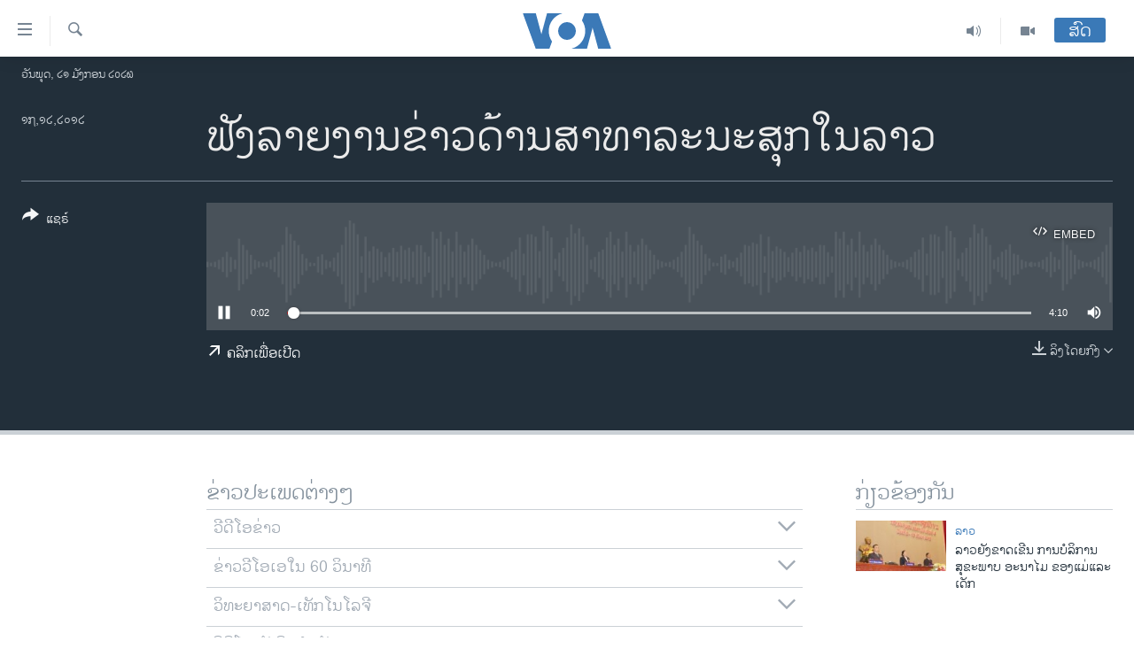

--- FILE ---
content_type: text/html; charset=utf-8
request_url: https://lao.voanews.com/a/2206536.html
body_size: 12228
content:

<!DOCTYPE html>
<html lang="lo" dir="ltr" class="no-js">
<head>
<link href="/Content/responsive/VOA/lo-LA/VOA-lo-LA.css?&amp;av=0.0.0.0&amp;cb=306" rel="stylesheet"/>
<script src="https://tags.voanews.com/voa-pangea/prod/utag.sync.js"></script> <script type='text/javascript' src='https://www.youtube.com/iframe_api' async></script>
<script type="text/javascript">
//a general 'js' detection, must be on top level in <head>, due to CSS performance
document.documentElement.className = "js";
var cacheBuster = "306";
var appBaseUrl = "/";
var imgEnhancerBreakpoints = [0, 144, 256, 408, 650, 1023, 1597];
var isLoggingEnabled = false;
var isPreviewPage = false;
var isLivePreviewPage = false;
if (!isPreviewPage) {
window.RFE = window.RFE || {};
window.RFE.cacheEnabledByParam = window.location.href.indexOf('nocache=1') === -1;
const url = new URL(window.location.href);
const params = new URLSearchParams(url.search);
// Remove the 'nocache' parameter
params.delete('nocache');
// Update the URL without the 'nocache' parameter
url.search = params.toString();
window.history.replaceState(null, '', url.toString());
} else {
window.addEventListener('load', function() {
const links = window.document.links;
for (let i = 0; i < links.length; i++) {
links[i].href = '#';
links[i].target = '_self';
}
})
}
var pwaEnabled = false;
var swCacheDisabled;
</script>
<meta charset="utf-8" />
<title>ຟັງລາຍງານຂ່າວດ້ານສາທາລະນະສຸກໃນລາວ</title>
<meta name="description" content="" />
<meta name="keywords" content=", " />
<meta name="viewport" content="width=device-width, initial-scale=1.0" />
<meta http-equiv="X-UA-Compatible" content="IE=edge" />
<meta name="robots" content="max-image-preview:large"><meta property="fb:pages" content="123452567734984" />
<meta name="msvalidate.01" content="3286EE554B6F672A6F2E608C02343C0E" />
<link href="https://lao.voanews.com/a/2206536.html" rel="canonical" />
<meta name="apple-mobile-web-app-title" content="ວີໂອເອ" />
<meta name="apple-mobile-web-app-status-bar-style" content="black" />
<meta name="apple-itunes-app" content="app-id=632618796, app-argument=//2206536.ltr" />
<meta content="ຟັງລາຍງານຂ່າວດ້ານສາທາລະນະສຸກໃນລາວ" property="og:title" />
<meta content="article" property="og:type" />
<meta content="https://lao.voanews.com/a/2206536.html" property="og:url" />
<meta content="ສຽງອາເມຣິກາ - ວີໂອເອ" property="og:site_name" />
<meta content="https://www.facebook.com/VOALao" property="article:publisher" />
<meta content="https://lao.voanews.com/Content/responsive/VOA/img/top_logo_news.png" property="og:image" />
<meta content="640" property="og:image:width" />
<meta content="640" property="og:image:height" />
<meta content="site logo" property="og:image:alt" />
<meta content="248018398653917" property="fb:app_id" />
<meta content="player" name="twitter:card" />
<meta content="@SomeAccount" name="twitter:site" />
<meta content="https://lao.voanews.com/embed/player/article/2206536.html" name="twitter:player" />
<meta content="435" name="twitter:player:width" />
<meta content="314" name="twitter:player:height" />
<meta content="https://voa-audio.voanews.eu/la/manual/2012/12/17/4ba4d6c9-7a9f-4d77-9ec9-c751358b43e2.mp3" name="twitter:player:stream" />
<meta content="audio/mpeg; codecs=&quot;mp3&quot;" name="twitter:player:stream:content_type" />
<meta content="ຟັງລາຍງານຂ່າວດ້ານສາທາລະນະສຸກໃນລາວ" name="twitter:title" />
<meta content="" name="twitter:description" />
<link rel="amphtml" href="https://lao.voanews.com/amp/2206536.html" />
<script src="/Scripts/responsive/infographics.b?v=dVbZ-Cza7s4UoO3BqYSZdbxQZVF4BOLP5EfYDs4kqEo1&amp;av=0.0.0.0&amp;cb=306"></script>
<script src="/Scripts/responsive/loader.b?v=Q26XNwrL6vJYKjqFQRDnx01Lk2pi1mRsuLEaVKMsvpA1&amp;av=0.0.0.0&amp;cb=306"></script>
<link rel="icon" type="image/svg+xml" href="/Content/responsive/VOA/img/webApp/favicon.svg" />
<link rel="alternate icon" href="/Content/responsive/VOA/img/webApp/favicon.ico" />
<link rel="apple-touch-icon" sizes="152x152" href="/Content/responsive/VOA/img/webApp/ico-152x152.png" />
<link rel="apple-touch-icon" sizes="144x144" href="/Content/responsive/VOA/img/webApp/ico-144x144.png" />
<link rel="apple-touch-icon" sizes="114x114" href="/Content/responsive/VOA/img/webApp/ico-114x114.png" />
<link rel="apple-touch-icon" sizes="72x72" href="/Content/responsive/VOA/img/webApp/ico-72x72.png" />
<link rel="apple-touch-icon-precomposed" href="/Content/responsive/VOA/img/webApp/ico-57x57.png" />
<link rel="icon" sizes="192x192" href="/Content/responsive/VOA/img/webApp/ico-192x192.png" />
<link rel="icon" sizes="128x128" href="/Content/responsive/VOA/img/webApp/ico-128x128.png" />
<meta name="msapplication-TileColor" content="#ffffff" />
<meta name="msapplication-TileImage" content="/Content/responsive/VOA/img/webApp/ico-144x144.png" />
<link rel="alternate" type="application/rss+xml" title="VOA - Top Stories [RSS]" href="/api/" />
<link rel="sitemap" type="application/rss+xml" href="/sitemap.xml" />
</head>
<body class=" nav-no-loaded cc_theme pg-media js-category-to-nav pg-audio nojs-images date-time-enabled">
<script type="text/javascript" >
var analyticsData = {url:"https://lao.voanews.com/a/2206536.html",property_id:"472",article_uid:"2206536",page_title:"ຟັງລາຍງານຂ່າວດ້ານສາທາລະນະສຸກໃນລາວ",page_type:"clipsexternal",content_type:"audio",subcontent_type:"clipsexternal",last_modified:"2012-12-17 15:35:32Z",pub_datetime:"2012-12-17 15:33:00Z",pub_year:"2012",pub_month:"12",pub_day:"17",pub_hour:"15",pub_weekday:"Monday",section:"clipsexternal",english_section:"",byline:"",categories:"",domain:"lao.voanews.com",language:"Lao",language_service:"VOA Lao",platform:"web",copied:"no",copied_article:"",copied_title:"",runs_js:"Yes",cms_release:"8.44.0.0.306",enviro_type:"prod",slug:"",entity:"VOA",short_language_service:"LAO",platform_short:"W",page_name:"ຟັງລາຍງານຂ່າວດ້ານສາທາລະນະສຸກໃນລາວ"};
</script>
<noscript><iframe src="https://www.googletagmanager.com/ns.html?id=GTM-N8MP7P" height="0" width="0" style="display:none;visibility:hidden"></iframe></noscript><script type="text/javascript" data-cookiecategory="analytics">
var gtmEventObject = Object.assign({}, analyticsData, {event: 'page_meta_ready'});window.dataLayer = window.dataLayer || [];window.dataLayer.push(gtmEventObject);
if (top.location === self.location) { //if not inside of an IFrame
var renderGtm = "true";
if (renderGtm === "true") {
(function(w,d,s,l,i){w[l]=w[l]||[];w[l].push({'gtm.start':new Date().getTime(),event:'gtm.js'});var f=d.getElementsByTagName(s)[0],j=d.createElement(s),dl=l!='dataLayer'?'&l='+l:'';j.async=true;j.src='//www.googletagmanager.com/gtm.js?id='+i+dl;f.parentNode.insertBefore(j,f);})(window,document,'script','dataLayer','GTM-N8MP7P');
}
}
</script>
<!--Analytics tag js version start-->
<script type="text/javascript" data-cookiecategory="analytics">
var utag_data = Object.assign({}, analyticsData, {});
if(typeof(TealiumTagFrom)==='function' && typeof(TealiumTagSearchKeyword)==='function') {
var utag_from=TealiumTagFrom();var utag_searchKeyword=TealiumTagSearchKeyword();
if(utag_searchKeyword!=null && utag_searchKeyword!=='' && utag_data["search_keyword"]==null) utag_data["search_keyword"]=utag_searchKeyword;if(utag_from!=null && utag_from!=='') utag_data["from"]=TealiumTagFrom();}
if(window.top!== window.self&&utag_data.page_type==="snippet"){utag_data.page_type = 'iframe';}
try{if(window.top!==window.self&&window.self.location.hostname===window.top.location.hostname){utag_data.platform = 'self-embed';utag_data.platform_short = 'se';}}catch(e){if(window.top!==window.self&&window.self.location.search.includes("platformType=self-embed")){utag_data.platform = 'cross-promo';utag_data.platform_short = 'cp';}}
(function(a,b,c,d){ a="https://tags.voanews.com/voa-pangea/prod/utag.js"; b=document;c="script";d=b.createElement(c);d.src=a;d.type="text/java"+c;d.async=true; a=b.getElementsByTagName(c)[0];a.parentNode.insertBefore(d,a); })();
</script>
<!--Analytics tag js version end-->
<!-- Analytics tag management NoScript -->
<noscript>
<img style="position: absolute; border: none;" src="https://ssc.voanews.com/b/ss/bbgprod,bbgentityvoa/1/G.4--NS/1432698820?pageName=voa%3alao%3aw%3aclipsexternal%3a%e0%ba%9f%e0%ba%b1%e0%ba%87%e0%ba%a5%e0%ba%b2%e0%ba%8d%e0%ba%87%e0%ba%b2%e0%ba%99%e0%ba%82%e0%bb%88%e0%ba%b2%e0%ba%a7%e0%ba%94%e0%bb%89%e0%ba%b2%e0%ba%99%e0%ba%aa%e0%ba%b2%e0%ba%97%e0%ba%b2%e0%ba%a5%e0%ba%b0%e0%ba%99%e0%ba%b0%e0%ba%aa%e0%ba%b8%e0%ba%81%e0%bb%83%e0%ba%99%e0%ba%a5%e0%ba%b2%e0%ba%a7&amp;c6=%e0%ba%9f%e0%ba%b1%e0%ba%87%e0%ba%a5%e0%ba%b2%e0%ba%8d%e0%ba%87%e0%ba%b2%e0%ba%99%e0%ba%82%e0%bb%88%e0%ba%b2%e0%ba%a7%e0%ba%94%e0%bb%89%e0%ba%b2%e0%ba%99%e0%ba%aa%e0%ba%b2%e0%ba%97%e0%ba%b2%e0%ba%a5%e0%ba%b0%e0%ba%99%e0%ba%b0%e0%ba%aa%e0%ba%b8%e0%ba%81%e0%bb%83%e0%ba%99%e0%ba%a5%e0%ba%b2%e0%ba%a7&amp;v36=8.44.0.0.306&amp;v6=D=c6&amp;g=https%3a%2f%2flao.voanews.com%2fa%2f2206536.html&amp;c1=D=g&amp;v1=D=g&amp;events=event1&amp;c16=voa%20lao&amp;v16=D=c16&amp;ch=clipsexternal&amp;c15=lao&amp;v15=D=c15&amp;c4=audio&amp;v4=D=c4&amp;c14=2206536&amp;v14=D=c14&amp;v20=no&amp;c17=web&amp;v17=D=c17&amp;mcorgid=518abc7455e462b97f000101%40adobeorg&amp;server=lao.voanews.com&amp;pageType=D=c4&amp;ns=bbg&amp;v29=D=server&amp;v25=voa&amp;v30=472&amp;v105=D=User-Agent " alt="analytics" width="1" height="1" /></noscript>
<!-- End of Analytics tag management NoScript -->
<!--*** Accessibility links - For ScreenReaders only ***-->
<section>
<div class="sr-only">
<h2>ລິ້ງ ສຳຫລັບເຂົ້າຫາ</h2>
<ul>
<li><a href="#content" data-disable-smooth-scroll="1">ຂ້າມ</a></li>
<li><a href="#navigation" data-disable-smooth-scroll="1">ຂ້າມ</a></li>
<li><a href="#txtHeaderSearch" data-disable-smooth-scroll="1">ຂ້າມໄປຫາ ຊອກຄົ້ນ</a></li>
</ul>
</div>
</section>
<div dir="ltr">
<div id="page">
<aside>
<div class="ctc-message pos-fix">
<div class="ctc-message__inner">Link has been copied to clipboard</div>
</div>
</aside>
<div class="hdr-20 hdr-20--big">
<div class="hdr-20__inner">
<div class="hdr-20__max pos-rel">
<div class="hdr-20__side hdr-20__side--primary d-flex">
<label data-for="main-menu-ctrl" data-switcher-trigger="true" data-switch-target="main-menu-ctrl" class="burger hdr-trigger pos-rel trans-trigger" data-trans-evt="click" data-trans-id="menu">
<span class="ico ico-close hdr-trigger__ico hdr-trigger__ico--close burger__ico burger__ico--close"></span>
<span class="ico ico-menu hdr-trigger__ico hdr-trigger__ico--open burger__ico burger__ico--open"></span>
</label>
<div class="menu-pnl pos-fix trans-target" data-switch-target="main-menu-ctrl" data-trans-id="menu">
<div class="menu-pnl__inner">
<nav class="main-nav menu-pnl__item menu-pnl__item--first">
<ul class="main-nav__list accordeon" data-analytics-tales="false" data-promo-name="link" data-location-name="nav,secnav">
<li class="main-nav__item">
<a class="main-nav__item-name main-nav__item-name--link" href="https://lao.voanews.com/" title="ໂຮມເພຈ" >ໂຮມເພຈ</a>
</li>
<li class="main-nav__item">
<a class="main-nav__item-name main-nav__item-name--link" href="/p/5841.html" title="ລາວ" data-item-name="laos" >ລາວ</a>
</li>
<li class="main-nav__item">
<a class="main-nav__item-name main-nav__item-name--link" href="/p/5921.html" title="ອາເມຣິກາ" data-item-name="usa" >ອາເມຣິກາ</a>
</li>
<li class="main-nav__item">
<a class="main-nav__item-name main-nav__item-name--link" href="/us-presidential-election-2024" title="ການເລືອກຕັ້ງ ປະທານາທີບໍດີ ສະຫະລັດ 2024" data-item-name="US Presidential Election 2024" >ການເລືອກຕັ້ງ ປະທານາທີບໍດີ ສະຫະລັດ 2024</a>
</li>
<li class="main-nav__item">
<a class="main-nav__item-name main-nav__item-name--link" href="/china-news" title="ຂ່າວ​ຈີນ" data-item-name="China-news" >ຂ່າວ​ຈີນ</a>
</li>
<li class="main-nav__item">
<a class="main-nav__item-name main-nav__item-name--link" href="/worldnews" title="ໂລກ" data-item-name="world" >ໂລກ</a>
</li>
<li class="main-nav__item">
<a class="main-nav__item-name main-nav__item-name--link" href="/p/5844.html" title="ເອເຊຍ" data-item-name="asia" >ເອເຊຍ</a>
</li>
<li class="main-nav__item">
<a class="main-nav__item-name main-nav__item-name--link" href="/PressFreedom" title="ອິດສະຫຼະພາບດ້ານການຂ່າວ" data-item-name="Press-Freedom" >ອິດສະຫຼະພາບດ້ານການຂ່າວ</a>
</li>
<li class="main-nav__item">
<a class="main-nav__item-name main-nav__item-name--link" href="/p/5892.html" title="ຊີວິດຊາວລາວ" data-item-name="lao-diaspora" >ຊີວິດຊາວລາວ</a>
</li>
<li class="main-nav__item">
<a class="main-nav__item-name main-nav__item-name--link" href="/p/7555.html" title="ຊຸມຊົນຊາວລາວ" data-item-name="lao-community-in-america" >ຊຸມຊົນຊາວລາວ</a>
</li>
<li class="main-nav__item">
<a class="main-nav__item-name main-nav__item-name--link" href="/p/5873.html" title="ວິທະຍາສາດ-ເທັກໂນໂລຈີ" data-item-name="science-technology" >ວິທະຍາສາດ-ເທັກໂນໂລຈີ</a>
</li>
<li class="main-nav__item">
<a class="main-nav__item-name main-nav__item-name--link" href="/p/8560.html" title="ທຸລະກິດ" data-item-name="business" >ທຸລະກິດ</a>
</li>
<li class="main-nav__item">
<a class="main-nav__item-name main-nav__item-name--link" href="/p/5929.html" title="ພາສາອັງກິດ" data-item-name="english-learning" >ພາສາອັງກິດ</a>
</li>
<li class="main-nav__item">
<a class="main-nav__item-name main-nav__item-name--link" href="/p/5906.html" title="ວີດີໂອ" data-item-name="all-video" >ວີດີໂອ</a>
</li>
<li class="main-nav__item accordeon__item" data-switch-target="menu-item-1624">
<label class="main-nav__item-name main-nav__item-name--label accordeon__control-label" data-switcher-trigger="true" data-for="menu-item-1624">
ສຽງ
<span class="ico ico-chevron-down main-nav__chev"></span>
</label>
<div class="main-nav__sub-list">
<a class="main-nav__item-name main-nav__item-name--link main-nav__item-name--sub" href="/z/2348" title="ລາຍການກະຈາຍສຽງ" data-item-name="radio-show" >ລາຍການກະຈາຍສຽງ</a>
<a class="main-nav__item-name main-nav__item-name--link main-nav__item-name--sub" href="/z/6955" title="ລາຍງານ" data-item-name="report-audios" >ລາຍງານ</a>
</div>
</li>
</ul>
</nav>
<div class="menu-pnl__item menu-pnl__item--social">
<h5 class="menu-pnl__sub-head">ຕິດຕາມພວກເຮົາ ທີ່</h5>
<a href="https://www.facebook.com/VOALao" title="ຕິດຕາມພວກເຮົາທາງເຟສບຸກ" data-analytics-text="follow_on_facebook" class="btn btn--rounded btn--social-inverted menu-pnl__btn js-social-btn btn-facebook" target="_blank" rel="noopener">
<span class="ico ico-facebook-alt ico--rounded"></span>
</a>
<a href="
https://www.instagram.com/voalao/" title="Follow us on Instagram" data-analytics-text="follow_on_instagram" class="btn btn--rounded btn--social-inverted menu-pnl__btn js-social-btn btn-instagram" target="_blank" rel="noopener">
<span class="ico ico-instagram ico--rounded"></span>
</a>
<a href="https://www.youtube.com/VOALao" title="ຕິດຕາມພວກເຮົາທາງຢູທູບ" data-analytics-text="follow_on_youtube" class="btn btn--rounded btn--social-inverted menu-pnl__btn js-social-btn btn-youtube" target="_blank" rel="noopener">
<span class="ico ico-youtube ico--rounded"></span>
</a>
<a href="https://twitter.com/VOALao" title="ຕິດຕາມພວກເຮົາທາງ Twitter" data-analytics-text="follow_on_twitter" class="btn btn--rounded btn--social-inverted menu-pnl__btn js-social-btn btn-twitter" target="_blank" rel="noopener">
<span class="ico ico-twitter ico--rounded"></span>
</a>
</div>
<div class="menu-pnl__item">
<a href="/navigation/allsites" class="menu-pnl__item-link">
<span class="ico ico-languages "></span>
ພາສາຕ່າງໆ
</a>
</div>
</div>
</div>
<label data-for="top-search-ctrl" data-switcher-trigger="true" data-switch-target="top-search-ctrl" class="top-srch-trigger hdr-trigger">
<span class="ico ico-close hdr-trigger__ico hdr-trigger__ico--close top-srch-trigger__ico top-srch-trigger__ico--close"></span>
<span class="ico ico-search hdr-trigger__ico hdr-trigger__ico--open top-srch-trigger__ico top-srch-trigger__ico--open"></span>
</label>
<div class="srch-top srch-top--in-header" data-switch-target="top-search-ctrl">
<div class="container">
<form action="/s" class="srch-top__form srch-top__form--in-header" id="form-topSearchHeader" method="get" role="search"><label for="txtHeaderSearch" class="sr-only">ຄົ້ນຫາ</label>
<input type="text" id="txtHeaderSearch" name="k" placeholder="ຊອກຫາບົດຂຽນ" accesskey="s" value="" class="srch-top__input analyticstag-event" onkeydown="if (event.keyCode === 13) { FireAnalyticsTagEventOnSearch('search', $dom.get('#txtHeaderSearch')[0].value) }" />
<button title="ຄົ້ນຫາ" type="submit" class="btn btn--top-srch analyticstag-event" onclick="FireAnalyticsTagEventOnSearch('search', $dom.get('#txtHeaderSearch')[0].value) ">
<span class="ico ico-search"></span>
</button></form>
</div>
</div>
<a href="/" class="main-logo-link">
<img src="/Content/responsive/VOA/lo-LA/img/logo-compact.svg" class="main-logo main-logo--comp" alt="site logo">
<img src="/Content/responsive/VOA/lo-LA/img/logo.svg" class="main-logo main-logo--big" alt="site logo">
</a>
</div>
<div class="hdr-20__side hdr-20__side--secondary d-flex">
<a href="/p/5906.html" title="Video" class="hdr-20__secondary-item" data-item-name="video">
<span class="ico ico-video hdr-20__secondary-icon"></span>
</a>
<a href="/z/2348" title="Audio" class="hdr-20__secondary-item" data-item-name="audio">
<span class="ico ico-audio hdr-20__secondary-icon"></span>
</a>
<a href="/s" title="ຄົ້ນຫາ" class="hdr-20__secondary-item hdr-20__secondary-item--search" data-item-name="search">
<span class="ico ico-search hdr-20__secondary-icon hdr-20__secondary-icon--search"></span>
</a>
<div class="hdr-20__secondary-item live-b-drop">
<div class="live-b-drop__off">
<a href="/live/" class="live-b-drop__link" title="ສົດ" data-item-name="live">
<span class="badge badge--live-btn badge--live-btn-off">
ສົດ
</span>
</a>
</div>
<div class="live-b-drop__on hidden">
<label data-for="live-ctrl" data-switcher-trigger="true" data-switch-target="live-ctrl" class="live-b-drop__label pos-rel">
<span class="badge badge--live badge--live-btn">
ສົດ
</span>
<span class="ico ico-close live-b-drop__label-ico live-b-drop__label-ico--close"></span>
</label>
<div class="live-b-drop__panel" id="targetLivePanelDiv" data-switch-target="live-ctrl"></div>
</div>
</div>
<div class="srch-bottom">
<form action="/s" class="srch-bottom__form d-flex" id="form-bottomSearch" method="get" role="search"><label for="txtSearch" class="sr-only">ຄົ້ນຫາ</label>
<input type="search" id="txtSearch" name="k" placeholder="ຊອກຫາບົດຂຽນ" accesskey="s" value="" class="srch-bottom__input analyticstag-event" onkeydown="if (event.keyCode === 13) { FireAnalyticsTagEventOnSearch('search', $dom.get('#txtSearch')[0].value) }" />
<button title="ຄົ້ນຫາ" type="submit" class="btn btn--bottom-srch analyticstag-event" onclick="FireAnalyticsTagEventOnSearch('search', $dom.get('#txtSearch')[0].value) ">
<span class="ico ico-search"></span>
</button></form>
</div>
</div>
<img src="/Content/responsive/VOA/lo-LA/img/logo-print.gif" class="logo-print" alt="site logo">
<img src="/Content/responsive/VOA/lo-LA/img/logo-print_color.png" class="logo-print logo-print--color" alt="site logo">
</div>
</div>
</div>
<script>
if (document.body.className.indexOf('pg-home') > -1) {
var nav2In = document.querySelector('.hdr-20__inner');
var nav2Sec = document.querySelector('.hdr-20__side--secondary');
var secStyle = window.getComputedStyle(nav2Sec);
if (nav2In && window.pageYOffset < 150 && secStyle['position'] !== 'fixed') {
nav2In.classList.add('hdr-20__inner--big')
}
}
</script>
<div class="c-hlights c-hlights--breaking c-hlights--no-item" data-hlight-display="mobile,desktop">
<div class="c-hlights__wrap container p-0">
<div class="c-hlights__nav">
<a role="button" href="#" title="ກ່ອນ">
<span class="ico ico-chevron-backward m-0"></span>
<span class="sr-only">ກ່ອນ</span>
</a>
<a role="button" href="#" title="ຕໍ່ໄປ">
<span class="ico ico-chevron-forward m-0"></span>
<span class="sr-only">ຕໍ່ໄປ</span>
</a>
</div>
<span class="c-hlights__label">
<span class="">Breaking News</span>
<span class="switcher-trigger">
<label data-for="more-less-1" data-switcher-trigger="true" class="switcher-trigger__label switcher-trigger__label--more p-b-0" title="ເບິ່ງຕື່ມອີກ">
<span class="ico ico-chevron-down"></span>
</label>
<label data-for="more-less-1" data-switcher-trigger="true" class="switcher-trigger__label switcher-trigger__label--less p-b-0" title="Show less">
<span class="ico ico-chevron-up"></span>
</label>
</span>
</span>
<ul class="c-hlights__items switcher-target" data-switch-target="more-less-1">
</ul>
</div>
</div> <div class="date-time-area ">
<div class="container">
<span class="date-time">
ວັນພຸດ, ໒໑ ມັງກອນ ໒໐໒໖
</span>
</div>
</div>
<div id="content">
<div class="media-container">
<div class="container">
<div class="hdr-container">
<div class="row">
<div class="col-category col-xs-12 col-md-2 pull-left"></div><div class="col-title col-xs-12 col-lg-10 pull-right"> <h1 class="">
ຟັງລາຍງານຂ່າວດ້ານສາທາລະນະສຸກໃນລາວ
</h1>
</div><div class="col-publishing-details col-xs-12 col-md-2 pull-left"> <div class="publishing-details ">
<div class="published">
<span class="date" title="ຕາມເວລາໃນລາວ">
<time pubdate="pubdate" datetime="2012-12-17T22:33:00+07:00">
໑໗,໑໒,໒໐໑໒
</time>
</span>
</div>
</div>
</div><div class="col-lg-12 separator"> <div class="separator">
<hr class="title-line" />
</div>
</div><div class="col-multimedia col-xs-12 col-md-10 pull-right"> <div class="media-pholder media-pholder--audio ">
<div class="c-sticky-container" data-poster="">
<div class="c-sticky-element" data-sp_api="pangea-video" data-persistent data-persistent-browse-out >
<div class="c-mmp c-mmp--enabled c-mmp--loading c-mmp--audio c-mmp--detail c-sticky-element__swipe-el"
data-player_id="" data-title="ຟັງລາຍງານຂ່າວດ້ານສາທາລະນະສຸກໃນລາວ" data-hide-title="False"
data-breakpoint_s="320" data-breakpoint_m="640" data-breakpoint_l="992"
data-hlsjs-src="/Scripts/responsive/hls.b"
data-bypass-dash-for-vod="true"
data-bypass-dash-for-live-video="true"
data-bypass-dash-for-live-audio="true"
id="player2206536">
<div class="c-mmp__poster js-poster">
</div>
<a class="c-mmp__fallback-link" href="javascript:void(0)">
<span class="c-mmp__fallback-link-icon">
<span class="ico ico-audio"></span>
</span>
</a>
<div class="c-spinner">
<img src="/Content/responsive/img/player-spinner.png" alt="please wait" title="please wait" />
</div>
<div class="c-mmp__player">
<audio src="https://voa-audio.voanews.eu/la/manual/2012/12/17/4ba4d6c9-7a9f-4d77-9ec9-c751358b43e2.mp3" data-fallbacksrc="" data-fallbacktype="" data-type="audio/mpeg" data-info="" data-sources="" data-pub_datetime="2012-12-17 10:33:00Z" data-lt-on-play="0" data-lt-url="" data-autoplay data-preload webkit-playsinline="webkit-playsinline" playsinline="playsinline" style="width:100%;height:140px" title="ຟັງລາຍງານຂ່າວດ້ານສາທາລະນະສຸກໃນລາວ">
</audio>
</div>
<div class="c-mmp__overlay c-mmp__overlay--title c-mmp__overlay--partial c-mmp__overlay--disabled c-mmp__overlay--slide-from-top js-c-mmp__title-overlay">
<span class="c-mmp__overlay-actions c-mmp__overlay-actions-top js-overlay-actions">
<span class="c-mmp__overlay-actions-link c-mmp__overlay-actions-link--embed js-btn-embed-overlay" title="Embed">
<span class="c-mmp__overlay-actions-link-ico ico ico-embed-code"></span>
<span class="c-mmp__overlay-actions-link-text">Embed</span>
</span>
<span class="c-mmp__overlay-actions-link c-mmp__overlay-actions-link--close-sticky c-sticky-element__close-el" title="close">
<span class="c-mmp__overlay-actions-link-ico ico ico-close"></span>
</span>
</span>
<div class="c-mmp__overlay-title js-overlay-title">
<h5 class="c-mmp__overlay-media-title">
<a class="js-media-title-link" href="/a/2206536.html" target="_blank" rel="noopener" title="ຟັງລາຍງານຂ່າວດ້ານສາທາລະນະສຸກໃນລາວ">ຟັງລາຍງານຂ່າວດ້ານສາທາລະນະສຸກໃນລາວ</a>
</h5>
</div>
</div>
<div class="c-mmp__overlay c-mmp__overlay--sharing c-mmp__overlay--disabled c-mmp__overlay--slide-from-bottom js-c-mmp__sharing-overlay">
<span class="c-mmp__overlay-actions">
<span class="c-mmp__overlay-actions-link c-mmp__overlay-actions-link--embed js-btn-embed-overlay" title="Embed">
<span class="c-mmp__overlay-actions-link-ico ico ico-embed-code"></span>
<span class="c-mmp__overlay-actions-link-text">Embed</span>
</span>
<span class="c-mmp__overlay-actions-link c-mmp__overlay-actions-link--close js-btn-close-overlay" title="close">
<span class="c-mmp__overlay-actions-link-ico ico ico-close"></span>
</span>
</span>
<div class="c-mmp__overlay-tabs">
<div class="c-mmp__overlay-tab c-mmp__overlay-tab--disabled c-mmp__overlay-tab--slide-backward js-tab-embed-overlay" data-trigger="js-btn-embed-overlay" data-embed-source="//lao.voanews.com/embed/player/0/2206536.html?type=audio" role="form">
<div class="c-mmp__overlay-body c-mmp__overlay-body--centered-vertical">
<div class="column">
<div class="c-mmp__status-msg ta-c js-message-embed-code-copied" role="tooltip">
The code has been copied to your clipboard.
</div>
<div class="c-mmp__form-group ta-c">
<input type="text" name="embed_code" class="c-mmp__input-text js-embed-code" dir="ltr" value="" readonly />
<span class="c-mmp__input-btn js-btn-copy-embed-code" title="Copy to clipboard"><span class="ico ico-content-copy"></span></span>
</div>
</div>
</div>
</div>
<div class="c-mmp__overlay-tab c-mmp__overlay-tab--disabled c-mmp__overlay-tab--slide-forward js-tab-sharing-overlay" data-trigger="js-btn-sharing-overlay" role="form">
<div class="c-mmp__overlay-body c-mmp__overlay-body--centered-vertical">
<div class="column">
<div class="c-mmp__status-msg ta-c js-message-share-url-copied" role="tooltip">
The URL has been copied to your clipboard
</div>
<div class="not-apply-to-sticky audio-fl-bwd">
<aside class="player-content-share share share--mmp" role="complementary"
data-share-url="https://lao.voanews.com/a/2206536.html" data-share-title="ຟັງລາຍງານຂ່າວດ້ານສາທາລະນະສຸກໃນລາວ" data-share-text="">
<ul class="share__list">
<li class="share__item">
<a href="https://facebook.com/sharer.php?u=https%3a%2f%2flao.voanews.com%2fa%2f2206536.html"
data-analytics-text="share_on_facebook"
title="Facebook" target="_blank"
class="btn bg-transparent js-social-btn">
<span class="ico ico-facebook fs_xl "></span>
</a>
</li>
<li class="share__item">
<a href="https://twitter.com/share?url=https%3a%2f%2flao.voanews.com%2fa%2f2206536.html&amp;text=%e0%ba%9f%e0%ba%b1%e0%ba%87%e0%ba%a5%e0%ba%b2%e0%ba%8d%e0%ba%87%e0%ba%b2%e0%ba%99%e0%ba%82%e0%bb%88%e0%ba%b2%e0%ba%a7%e0%ba%94%e0%bb%89%e0%ba%b2%e0%ba%99%e0%ba%aa%e0%ba%b2%e0%ba%97%e0%ba%b2%e0%ba%a5%e0%ba%b0%e0%ba%99%e0%ba%b0%e0%ba%aa%e0%ba%b8%e0%ba%81%e0%bb%83%e0%ba%99%e0%ba%a5%e0%ba%b2%e0%ba%a7"
data-analytics-text="share_on_twitter"
title="Twitter" target="_blank"
class="btn bg-transparent js-social-btn">
<span class="ico ico-twitter fs_xl "></span>
</a>
</li>
<li class="share__item">
<a href="/a/2206536.html" title="Share this media" class="btn bg-transparent" target="_blank" rel="noopener">
<span class="ico ico-ellipsis fs_xl "></span>
</a>
</li>
</ul>
</aside>
</div>
<hr class="c-mmp__separator-line audio-fl-bwd xs-hidden s-hidden" />
<div class="c-mmp__form-group ta-c audio-fl-bwd xs-hidden s-hidden">
<input type="text" name="share_url" class="c-mmp__input-text js-share-url" value="https://lao.voanews.com/a/2206536.html" dir="ltr" readonly />
<span class="c-mmp__input-btn js-btn-copy-share-url" title="Copy to clipboard"><span class="ico ico-content-copy"></span></span>
</div>
</div>
</div>
</div>
</div>
</div>
<div class="c-mmp__overlay c-mmp__overlay--settings c-mmp__overlay--disabled c-mmp__overlay--slide-from-bottom js-c-mmp__settings-overlay">
<span class="c-mmp__overlay-actions">
<span class="c-mmp__overlay-actions-link c-mmp__overlay-actions-link--close js-btn-close-overlay" title="close">
<span class="c-mmp__overlay-actions-link-ico ico ico-close"></span>
</span>
</span>
<div class="c-mmp__overlay-body c-mmp__overlay-body--centered-vertical">
<div class="column column--scrolling js-sources"></div>
</div>
</div>
<div class="c-mmp__overlay c-mmp__overlay--disabled js-c-mmp__disabled-overlay">
<div class="c-mmp__overlay-body c-mmp__overlay-body--centered-vertical">
<div class="column">
<p class="ta-c"><span class="ico ico-clock"></span>No media source currently available</p>
</div>
</div>
</div>
<div class="c-mmp__cpanel-container js-cpanel-container">
<div class="c-mmp__cpanel c-mmp__cpanel--hidden">
<div class="c-mmp__cpanel-playback-controls">
<span class="c-mmp__cpanel-btn c-mmp__cpanel-btn--play js-btn-play" title="play">
<span class="ico ico-play m-0"></span>
</span>
<span class="c-mmp__cpanel-btn c-mmp__cpanel-btn--pause js-btn-pause" title="pause">
<span class="ico ico-pause m-0"></span>
</span>
</div>
<div class="c-mmp__cpanel-progress-controls">
<span class="c-mmp__cpanel-progress-controls-current-time js-current-time" dir="ltr">0:00</span>
<span class="c-mmp__cpanel-progress-controls-duration js-duration" dir="ltr">
0:04:10
</span>
<span class="c-mmp__indicator c-mmp__indicator--horizontal" dir="ltr">
<span class="c-mmp__indicator-lines js-progressbar">
<span class="c-mmp__indicator-line c-mmp__indicator-line--range js-playback-range" style="width:100%"></span>
<span class="c-mmp__indicator-line c-mmp__indicator-line--buffered js-playback-buffered" style="width:0%"></span>
<span class="c-mmp__indicator-line c-mmp__indicator-line--tracked js-playback-tracked" style="width:0%"></span>
<span class="c-mmp__indicator-line c-mmp__indicator-line--played js-playback-played" style="width:0%"></span>
<span class="c-mmp__indicator-line c-mmp__indicator-line--live js-playback-live"><span class="strip"></span></span>
<span class="c-mmp__indicator-btn ta-c js-progressbar-btn">
<button class="c-mmp__indicator-btn-pointer" type="button"></button>
</span>
<span class="c-mmp__badge c-mmp__badge--tracked-time c-mmp__badge--hidden js-progressbar-indicator-badge" dir="ltr" style="left:0%">
<span class="c-mmp__badge-text js-progressbar-indicator-badge-text">0:00</span>
</span>
</span>
</span>
</div>
<div class="c-mmp__cpanel-additional-controls">
<span class="c-mmp__cpanel-additional-controls-volume js-volume-controls">
<span class="c-mmp__cpanel-btn c-mmp__cpanel-btn--volume js-btn-volume" title="volume">
<span class="ico ico-volume-unmuted m-0"></span>
</span>
<span class="c-mmp__indicator c-mmp__indicator--vertical js-volume-panel" dir="ltr">
<span class="c-mmp__indicator-lines js-volumebar">
<span class="c-mmp__indicator-line c-mmp__indicator-line--range js-volume-range" style="height:100%"></span>
<span class="c-mmp__indicator-line c-mmp__indicator-line--volume js-volume-level" style="height:0%"></span>
<span class="c-mmp__indicator-slider">
<span class="c-mmp__indicator-btn ta-c c-mmp__indicator-btn--hidden js-volumebar-btn">
<button class="c-mmp__indicator-btn-pointer" type="button"></button>
</span>
</span>
</span>
</span>
</span>
<div class="c-mmp__cpanel-additional-controls-settings js-settings-controls">
<span class="c-mmp__cpanel-btn c-mmp__cpanel-btn--settings-overlay js-btn-settings-overlay" title="source switch">
<span class="ico ico-settings m-0"></span>
</span>
<span class="c-mmp__cpanel-btn c-mmp__cpanel-btn--settings-expand js-btn-settings-expand" title="source switch">
<span class="ico ico-settings m-0"></span>
</span>
<div class="c-mmp__expander c-mmp__expander--sources js-c-mmp__expander--sources">
<div class="c-mmp__expander-content js-sources"></div>
</div>
</div>
</div>
</div>
</div>
</div>
</div>
</div>
<div class="media-download">
<div class="simple-menu">
<span class="handler">
<span class="ico ico-download"></span>
<span class="label">ລິງໂດຍກົງ</span>
<span class="ico ico-chevron-down"></span>
</span>
<div class="inner">
<ul class="subitems">
<li class="subitem">
<a href="https://voa-audio.voanews.eu/la/manual/2012/12/17/4ba4d6c9-7a9f-4d77-9ec9-c751358b43e2.mp3?download=1" title=" | ແອັມພີ 3" class="handler"
onclick="FireAnalyticsTagEventOnDownload(this, 'audio', 2206536, 'ຟັງລາຍງານຂ່າວດ້ານສາທາລະນະສຸກໃນລາວ', null, '', '2012', '12', '17')">
| ແອັມພີ 3
</a>
</li>
</ul>
</div>
</div>
</div>
<button class="btn btn--link btn-popout-player" data-default-display="block" data-popup-url="/pp/2206536/ppt0.html" title="ຄລິກເພື່ອເປີດ">
<span class="ico ico-arrow-top-right"></span>
<span class="text">ຄລິກເພື່ອເປີດ</span>
</button>
</div>
</div><div class="col-xs-12 col-md-2 pull-left article-share pos-rel"> <div class="share--box">
<div class="sticky-share-container" style="display:none">
<div class="container">
<a href="https://lao.voanews.com" id="logo-sticky-share">&nbsp;</a>
<div class="pg-title pg-title--sticky-share">
ຟັງລາຍງານຂ່າວດ້ານສາທາລະນະສຸກໃນລາວ
</div>
<div class="sticked-nav-actions">
<!--This part is for sticky navigation display-->
<p class="buttons link-content-sharing p-0 ">
<button class="btn btn--link btn-content-sharing p-t-0 " id="btnContentSharing" value="text" role="Button" type="" title="ໂຫລດຂ່າວຕື່ມອີກ ເພື່ອແຊຣ໌">
<span class="ico ico-share ico--l"></span>
<span class="btn__text ">
ແຊຣ໌
</span>
</button>
</p>
<aside class="content-sharing js-content-sharing js-content-sharing--apply-sticky content-sharing--sticky"
role="complementary"
data-share-url="https://lao.voanews.com/a/2206536.html" data-share-title="ຟັງລາຍງານຂ່າວດ້ານສາທາລະນະສຸກໃນລາວ" data-share-text="">
<div class="content-sharing__popover">
<h6 class="content-sharing__title">ແຊຣ໌ </h6>
<button href="#close" id="btnCloseSharing" class="btn btn--text-like content-sharing__close-btn">
<span class="ico ico-close ico--l"></span>
</button>
<ul class="content-sharing__list">
<li class="content-sharing__item">
<div class="ctc ">
<input type="text" class="ctc__input" readonly="readonly">
<a href="" js-href="https://lao.voanews.com/a/2206536.html" class="content-sharing__link ctc__button">
<span class="ico ico-copy-link ico--rounded ico--s"></span>
<span class="content-sharing__link-text">Copy link</span>
</a>
</div>
</li>
<li class="content-sharing__item">
<a href="https://facebook.com/sharer.php?u=https%3a%2f%2flao.voanews.com%2fa%2f2206536.html"
data-analytics-text="share_on_facebook"
title="Facebook" target="_blank"
class="content-sharing__link js-social-btn">
<span class="ico ico-facebook ico--rounded ico--s"></span>
<span class="content-sharing__link-text">Facebook</span>
</a>
</li>
<li class="content-sharing__item">
<a href="https://twitter.com/share?url=https%3a%2f%2flao.voanews.com%2fa%2f2206536.html&amp;text=%e0%ba%9f%e0%ba%b1%e0%ba%87%e0%ba%a5%e0%ba%b2%e0%ba%8d%e0%ba%87%e0%ba%b2%e0%ba%99%e0%ba%82%e0%bb%88%e0%ba%b2%e0%ba%a7%e0%ba%94%e0%bb%89%e0%ba%b2%e0%ba%99%e0%ba%aa%e0%ba%b2%e0%ba%97%e0%ba%b2%e0%ba%a5%e0%ba%b0%e0%ba%99%e0%ba%b0%e0%ba%aa%e0%ba%b8%e0%ba%81%e0%bb%83%e0%ba%99%e0%ba%a5%e0%ba%b2%e0%ba%a7"
data-analytics-text="share_on_twitter"
title="Twitter" target="_blank"
class="content-sharing__link js-social-btn">
<span class="ico ico-twitter ico--rounded ico--s"></span>
<span class="content-sharing__link-text">Twitter</span>
</a>
</li>
<li class="content-sharing__item visible-xs-inline-block visible-sm-inline-block">
<a href="whatsapp://send?text=https%3a%2f%2flao.voanews.com%2fa%2f2206536.html"
data-analytics-text="share_on_whatsapp"
title="WhatsApp" target="_blank"
class="content-sharing__link js-social-btn">
<span class="ico ico-whatsapp ico--rounded ico--s"></span>
<span class="content-sharing__link-text">WhatsApp</span>
</a>
</li>
<li class="content-sharing__item visible-md-inline-block visible-lg-inline-block">
<a href="https://web.whatsapp.com/send?text=https%3a%2f%2flao.voanews.com%2fa%2f2206536.html"
data-analytics-text="share_on_whatsapp_desktop"
title="WhatsApp" target="_blank"
class="content-sharing__link js-social-btn">
<span class="ico ico-whatsapp ico--rounded ico--s"></span>
<span class="content-sharing__link-text">WhatsApp</span>
</a>
</li>
<li class="content-sharing__item visible-xs-inline-block visible-sm-inline-block">
<a href="https://line.me/R/msg/text/?https%3a%2f%2flao.voanews.com%2fa%2f2206536.html"
data-analytics-text="share_on_line"
title="Line" target="_blank"
class="content-sharing__link js-social-btn">
<span class="ico ico-line ico--rounded ico--s"></span>
<span class="content-sharing__link-text">Line</span>
</a>
</li>
<li class="content-sharing__item visible-md-inline-block visible-lg-inline-block">
<a href="https://timeline.line.me/social-plugin/share?url=https%3a%2f%2flao.voanews.com%2fa%2f2206536.html"
data-analytics-text="share_on_line_desktop"
title="Line" target="_blank"
class="content-sharing__link js-social-btn">
<span class="ico ico-line ico--rounded ico--s"></span>
<span class="content-sharing__link-text">Line</span>
</a>
</li>
<li class="content-sharing__item">
<a href="mailto:?body=https%3a%2f%2flao.voanews.com%2fa%2f2206536.html&amp;subject=ຟັງລາຍງານຂ່າວດ້ານສາທາລະນະສຸກໃນລາວ"
title="Email"
class="content-sharing__link ">
<span class="ico ico-email ico--rounded ico--s"></span>
<span class="content-sharing__link-text">Email</span>
</a>
</li>
</ul>
</div>
</aside>
</div>
</div>
</div>
<div class="links">
<p class="buttons link-content-sharing p-0 ">
<button class="btn btn--link btn-content-sharing p-t-0 " id="btnContentSharing" value="text" role="Button" type="" title="ໂຫລດຂ່າວຕື່ມອີກ ເພື່ອແຊຣ໌">
<span class="ico ico-share ico--l"></span>
<span class="btn__text ">
ແຊຣ໌
</span>
</button>
</p>
<aside class="content-sharing js-content-sharing " role="complementary"
data-share-url="https://lao.voanews.com/a/2206536.html" data-share-title="ຟັງລາຍງານຂ່າວດ້ານສາທາລະນະສຸກໃນລາວ" data-share-text="">
<div class="content-sharing__popover">
<h6 class="content-sharing__title">ແຊຣ໌ </h6>
<button href="#close" id="btnCloseSharing" class="btn btn--text-like content-sharing__close-btn">
<span class="ico ico-close ico--l"></span>
</button>
<ul class="content-sharing__list">
<li class="content-sharing__item">
<div class="ctc ">
<input type="text" class="ctc__input" readonly="readonly">
<a href="" js-href="https://lao.voanews.com/a/2206536.html" class="content-sharing__link ctc__button">
<span class="ico ico-copy-link ico--rounded ico--l"></span>
<span class="content-sharing__link-text">Copy link</span>
</a>
</div>
</li>
<li class="content-sharing__item">
<a href="https://facebook.com/sharer.php?u=https%3a%2f%2flao.voanews.com%2fa%2f2206536.html"
data-analytics-text="share_on_facebook"
title="Facebook" target="_blank"
class="content-sharing__link js-social-btn">
<span class="ico ico-facebook ico--rounded ico--l"></span>
<span class="content-sharing__link-text">Facebook</span>
</a>
</li>
<li class="content-sharing__item">
<a href="https://twitter.com/share?url=https%3a%2f%2flao.voanews.com%2fa%2f2206536.html&amp;text=%e0%ba%9f%e0%ba%b1%e0%ba%87%e0%ba%a5%e0%ba%b2%e0%ba%8d%e0%ba%87%e0%ba%b2%e0%ba%99%e0%ba%82%e0%bb%88%e0%ba%b2%e0%ba%a7%e0%ba%94%e0%bb%89%e0%ba%b2%e0%ba%99%e0%ba%aa%e0%ba%b2%e0%ba%97%e0%ba%b2%e0%ba%a5%e0%ba%b0%e0%ba%99%e0%ba%b0%e0%ba%aa%e0%ba%b8%e0%ba%81%e0%bb%83%e0%ba%99%e0%ba%a5%e0%ba%b2%e0%ba%a7"
data-analytics-text="share_on_twitter"
title="Twitter" target="_blank"
class="content-sharing__link js-social-btn">
<span class="ico ico-twitter ico--rounded ico--l"></span>
<span class="content-sharing__link-text">Twitter</span>
</a>
</li>
<li class="content-sharing__item visible-xs-inline-block visible-sm-inline-block">
<a href="whatsapp://send?text=https%3a%2f%2flao.voanews.com%2fa%2f2206536.html"
data-analytics-text="share_on_whatsapp"
title="WhatsApp" target="_blank"
class="content-sharing__link js-social-btn">
<span class="ico ico-whatsapp ico--rounded ico--l"></span>
<span class="content-sharing__link-text">WhatsApp</span>
</a>
</li>
<li class="content-sharing__item visible-md-inline-block visible-lg-inline-block">
<a href="https://web.whatsapp.com/send?text=https%3a%2f%2flao.voanews.com%2fa%2f2206536.html"
data-analytics-text="share_on_whatsapp_desktop"
title="WhatsApp" target="_blank"
class="content-sharing__link js-social-btn">
<span class="ico ico-whatsapp ico--rounded ico--l"></span>
<span class="content-sharing__link-text">WhatsApp</span>
</a>
</li>
<li class="content-sharing__item visible-xs-inline-block visible-sm-inline-block">
<a href="https://line.me/R/msg/text/?https%3a%2f%2flao.voanews.com%2fa%2f2206536.html"
data-analytics-text="share_on_line"
title="Line" target="_blank"
class="content-sharing__link js-social-btn">
<span class="ico ico-line ico--rounded ico--l"></span>
<span class="content-sharing__link-text">Line</span>
</a>
</li>
<li class="content-sharing__item visible-md-inline-block visible-lg-inline-block">
<a href="https://timeline.line.me/social-plugin/share?url=https%3a%2f%2flao.voanews.com%2fa%2f2206536.html"
data-analytics-text="share_on_line_desktop"
title="Line" target="_blank"
class="content-sharing__link js-social-btn">
<span class="ico ico-line ico--rounded ico--l"></span>
<span class="content-sharing__link-text">Line</span>
</a>
</li>
<li class="content-sharing__item">
<a href="mailto:?body=https%3a%2f%2flao.voanews.com%2fa%2f2206536.html&amp;subject=ຟັງລາຍງານຂ່າວດ້ານສາທາລະນະສຸກໃນລາວ"
title="Email"
class="content-sharing__link ">
<span class="ico ico-email ico--rounded ico--l"></span>
<span class="content-sharing__link-text">Email</span>
</a>
</li>
</ul>
</div>
</aside>
</div>
</div>
</div>
</div>
</div>
</div>
</div>
<div class="container">
<div class="body-container">
<div class="row">
<div class="col-xs-12 col-md-3 pull-right"> <div class="media-block-wrap">
<h2 class="section-head">ກ່ຽວຂ້ອງກັນ</h2>
<div class="row">
<ul>
<li class="col-xs-12 col-sm-6 col-md-12 col-lg-12 mb-grid">
<div class="media-block ">
<a href="/a/lao-na-member-states-on-poor-of-healthcare-service-for-mom-and-child/1566136.html" class="img-wrap img-wrap--t-spac img-wrap--size-4 img-wrap--float" title="ລາວຍັງຂາດເຂີນ ການບໍລິການ ສຸຂະພາບ ອະນາໄມ ຂອງແມ່ແລະເດັກ">
<div class="thumb thumb16_9">
<noscript class="nojs-img">
<img src="https://gdb.voanews.com/a5aa9359-5904-49c2-91f3-2d0b56bd8746_w100_r1.jpg" alt="16x9 Image" />
</noscript>
<img data-src="https://gdb.voanews.com/a5aa9359-5904-49c2-91f3-2d0b56bd8746_w33_r1.jpg" src="" alt="16x9 Image" class=""/>
</div>
</a>
<div class="media-block__content media-block__content--h">
<a class="category category--mb category--size-4" href="/z/2358" title="ລາວ">
ລາວ
</a>
<a href="/a/lao-na-member-states-on-poor-of-healthcare-service-for-mom-and-child/1566136.html">
<h4 class="media-block__title media-block__title--size-4" title="ລາວຍັງຂາດເຂີນ ການບໍລິການ ສຸຂະພາບ ອະນາໄມ ຂອງແມ່ແລະເດັກ">
ລາວຍັງຂາດເຂີນ ການບໍລິການ ສຸຂະພາບ ອະນາໄມ ຂອງແມ່ແລະເດັກ
</h4>
</a>
</div>
</div>
</li>
</ul>
</div>
</div>
</div><div class="col-xs-12 col-md-7 col-md-offset-2 pull-left"> <div class="content-offset">
<div class="category-menu media-block-wrap">
<h3 class="section-head">ຂ່າວປະເພດຕ່າງໆ</h3>
<ul>
<li class="category">
<span class="category-link">
<span class="ico ico-chevron-down pull-right"></span>
<strong>ວີດີໂອຂ່າວ</strong>
</span>
<div class="row">
<div class="items col-xs-12 collapsed">
<div class="row">
<ul>
<li class="col-xs-6 col-sm-4 col-md-4 col-lg-4">
<div class="media-block with-category">
<a href="/a/8010686.html" class="img-wrap img-wrap--t-spac img-wrap--size-4" title="ການ​ນຳ ຣັດ​ເຊຍ ພ້ອມ​ທີ່​ຈະ​ເປີ​ດ​ເຫຼົ້າ​ແຊມ​ເປນ ກ່ອນການ​ເຈ​ລະ​ຈາ​ສັນ​ຕິ​ພາບ ຢູ​ເຄ​ຣນ ທີ່​ຄາດ​ວ່າ​ຈະ​ເກີດ​ຂຶ້ນ">
<div class="thumb thumb16_9">
<noscript class="nojs-img">
<img src="https://gdb.voanews.com/1abd8c96-bf8d-4a9e-3510-08dd5c897904_tv_w160_r1.jpg" alt="ການ​ນຳ ຣັດ​ເຊຍ ພ້ອມ​ທີ່​ຈະ​ເປີ​ດ​ເຫຼົ້າ​ແຊມ​ເປນ ກ່ອນການ​ເຈ​ລະ​ຈາ​ສັນ​ຕິ​ພາບ ຢູ​ເຄ​ຣນ ທີ່​ຄາດ​ວ່າ​ຈະ​ເກີດ​ຂຶ້ນ" />
</noscript>
<img data-src="https://gdb.voanews.com/1abd8c96-bf8d-4a9e-3510-08dd5c897904_tv_w33_r1.jpg" src="" alt="ການ​ນຳ ຣັດ​ເຊຍ ພ້ອມ​ທີ່​ຈະ​ເປີ​ດ​ເຫຼົ້າ​ແຊມ​ເປນ ກ່ອນການ​ເຈ​ລະ​ຈາ​ສັນ​ຕິ​ພາບ ຢູ​ເຄ​ຣນ ທີ່​ຄາດ​ວ່າ​ຈະ​ເກີດ​ຂຶ້ນ" class=""/>
</div>
<span class="ico ico-video ico--media-type"></span>
</a>
<div class="media-block__content">
<a href="/a/8010686.html">
<h4 class="media-block__title media-block__title--size-4" title="ການ​ນຳ ຣັດ​ເຊຍ ພ້ອມ​ທີ່​ຈະ​ເປີ​ດ​ເຫຼົ້າ​ແຊມ​ເປນ ກ່ອນການ​ເຈ​ລະ​ຈາ​ສັນ​ຕິ​ພາບ ຢູ​ເຄ​ຣນ ທີ່​ຄາດ​ວ່າ​ຈະ​ເກີດ​ຂຶ້ນ">
ການ​ນຳ ຣັດ​ເຊຍ ພ້ອມ​ທີ່​ຈະ​ເປີ​ດ​ເຫຼົ້າ​ແຊມ​ເປນ ກ່ອນການ​ເຈ​ລະ​ຈາ​ສັນ​ຕິ​ພາບ ຢູ​ເຄ​ຣນ ທີ່​ຄາດ​ວ່າ​ຈະ​ເກີດ​ຂຶ້ນ
</h4>
</a>
</div>
</div>
</li>
<li class="col-xs-6 col-sm-4 col-md-4 col-lg-4">
<div class="media-block with-category">
<a href="/a/two-small-model-businesses-owned-by-lao-women-preserve-culture-and-promote-lao-skills/8009460.html" class="img-wrap img-wrap--t-spac img-wrap--size-4" title="ສອງທຸລະກິດໂຕແບບເປັນເຈົ້າຂອງໂດຍຍິງລາວໄດ້ຮັກສາວັດທະນະທຳແລະສົ່ງເສີມສີມືຄົນລາວ ຕອນທີ 1">
<div class="thumb thumb16_9">
<noscript class="nojs-img">
<img src="https://gdb.voanews.com/50983b88-32be-43e6-33f9-08dd5c897904_tv_w160_r1.jpg" alt="ສອງທຸລະກິດໂຕແບບເປັນເຈົ້າຂອງໂດຍຍິງລາວໄດ້ຮັກສາວັດທະນະທຳແລະສົ່ງເສີມສີມືຄົນລາວ ຕອນທີ 1" />
</noscript>
<img data-src="https://gdb.voanews.com/50983b88-32be-43e6-33f9-08dd5c897904_tv_w33_r1.jpg" src="" alt="ສອງທຸລະກິດໂຕແບບເປັນເຈົ້າຂອງໂດຍຍິງລາວໄດ້ຮັກສາວັດທະນະທຳແລະສົ່ງເສີມສີມືຄົນລາວ ຕອນທີ 1" class=""/>
</div>
<span class="ico ico-video ico--media-type"></span>
</a>
<div class="media-block__content">
<a href="/a/two-small-model-businesses-owned-by-lao-women-preserve-culture-and-promote-lao-skills/8009460.html">
<h4 class="media-block__title media-block__title--size-4" title="ສອງທຸລະກິດໂຕແບບເປັນເຈົ້າຂອງໂດຍຍິງລາວໄດ້ຮັກສາວັດທະນະທຳແລະສົ່ງເສີມສີມືຄົນລາວ ຕອນທີ 1">
ສອງທຸລະກິດໂຕແບບເປັນເຈົ້າຂອງໂດຍຍິງລາວໄດ້ຮັກສາວັດທະນະທຳແລະສົ່ງເສີມສີມືຄົນລາວ ຕອນທີ 1
</h4>
</a>
</div>
</div>
</li>
<li class="col-xs-6 col-sm-4 col-md-4 col-lg-4">
<div class="media-block with-category">
<a href="/a/us-resumes-aid-as-ukraine-signs-on-to-ceasefire-proposal/8009391.html" class="img-wrap img-wrap--t-spac img-wrap--size-4" title="ສະຫະລັດ ໃຫ້ການຊ່ອຍເຫຼືອ ຢູເຄຣນ ຄືນອີກ ຂະນະ ຢູເຄຣນ ເຫັນດີນຳຂໍ້ສະເໜີຢຸດຍິງ">
<div class="thumb thumb16_9">
<noscript class="nojs-img">
<img src="https://gdb.voanews.com/c7970ac8-d2b1-4bdb-33e5-08dd5c897904_tv_w160_r1.jpg" alt="ສະຫະລັດ ໃຫ້ການຊ່ອຍເຫຼືອ ຢູເຄຣນ ຄືນອີກ ຂະນະ ຢູເຄຣນ ເຫັນດີນຳຂໍ້ສະເໜີຢຸດຍິງ" />
</noscript>
<img data-src="https://gdb.voanews.com/c7970ac8-d2b1-4bdb-33e5-08dd5c897904_tv_w33_r1.jpg" src="" alt="ສະຫະລັດ ໃຫ້ການຊ່ອຍເຫຼືອ ຢູເຄຣນ ຄືນອີກ ຂະນະ ຢູເຄຣນ ເຫັນດີນຳຂໍ້ສະເໜີຢຸດຍິງ" class=""/>
</div>
<span class="ico ico-video ico--media-type"></span>
</a>
<div class="media-block__content">
<a href="/a/us-resumes-aid-as-ukraine-signs-on-to-ceasefire-proposal/8009391.html">
<h4 class="media-block__title media-block__title--size-4" title="ສະຫະລັດ ໃຫ້ການຊ່ອຍເຫຼືອ ຢູເຄຣນ ຄືນອີກ ຂະນະ ຢູເຄຣນ ເຫັນດີນຳຂໍ້ສະເໜີຢຸດຍິງ">
ສະຫະລັດ ໃຫ້ການຊ່ອຍເຫຼືອ ຢູເຄຣນ ຄືນອີກ ຂະນະ ຢູເຄຣນ ເຫັນດີນຳຂໍ້ສະເໜີຢຸດຍິງ
</h4>
</a>
</div>
</div>
</li>
</ul>
</div>
<a class="link-more" href="/z/3249">ຕື່ມອີກ</a>
</div>
</div>
</li>
<li class="category">
<span class="category-link">
<span class="ico ico-chevron-down pull-right"></span>
<strong>ຂ່າວວີໂອເອໃນ 60 ວິນາທີ</strong>
</span>
<div class="row">
<div class="items col-xs-12 collapsed">
<div class="row">
<ul>
<li class="col-xs-6 col-sm-4 col-md-4 col-lg-4">
<div class="media-block with-category">
<a href="/a/7518215.html" class="img-wrap img-wrap--t-spac img-wrap--size-4" title="ວີໂອເອຮອບໂລກ ໃນ 60 ນາທີ ວັນທີ 07 ມີນາ 2024">
<div class="thumb thumb16_9">
<noscript class="nojs-img">
<img src="https://gdb.voanews.com/01000000-0aff-0242-469b-08dc3ee5f191_tv_w160_r1.jpg" alt="ວີໂອເອຮອບໂລກ ໃນ 60 ນາທີ ວັນທີ 07 ມີນາ 2024" />
</noscript>
<img data-src="https://gdb.voanews.com/01000000-0aff-0242-469b-08dc3ee5f191_tv_w33_r1.jpg" src="" alt="ວີໂອເອຮອບໂລກ ໃນ 60 ນາທີ ວັນທີ 07 ມີນາ 2024" class=""/>
</div>
<span class="ico ico-video ico--media-type"></span>
</a>
<div class="media-block__content">
<a href="/a/7518215.html">
<h4 class="media-block__title media-block__title--size-4" title="ວີໂອເອຮອບໂລກ ໃນ 60 ນາທີ ວັນທີ 07 ມີນາ 2024">
ວີໂອເອຮອບໂລກ ໃນ 60 ນາທີ ວັນທີ 07 ມີນາ 2024
</h4>
</a>
</div>
</div>
</li>
<li class="col-xs-6 col-sm-4 col-md-4 col-lg-4">
<div class="media-block with-category">
<a href="/a/7516312.html" class="img-wrap img-wrap--t-spac img-wrap--size-4" title="ວີໂອເອຮອບໂລກ ໃນ 60 ນາທີ ວັນທີ 06 ມີນາ 2024">
<div class="thumb thumb16_9">
<noscript class="nojs-img">
<img src="https://gdb.voanews.com/01000000-c0a8-0242-9e9b-08dc3e04ebe4_tv_w160_r1.jpg" alt="ວີໂອເອຮອບໂລກ ໃນ 60 ນາທີ ວັນທີ 06 ມີນາ 2024" />
</noscript>
<img data-src="https://gdb.voanews.com/01000000-c0a8-0242-9e9b-08dc3e04ebe4_tv_w33_r1.jpg" src="" alt="ວີໂອເອຮອບໂລກ ໃນ 60 ນາທີ ວັນທີ 06 ມີນາ 2024" class=""/>
</div>
<span class="ico ico-video ico--media-type"></span>
</a>
<div class="media-block__content">
<a href="/a/7516312.html">
<h4 class="media-block__title media-block__title--size-4" title="ວີໂອເອຮອບໂລກ ໃນ 60 ນາທີ ວັນທີ 06 ມີນາ 2024">
ວີໂອເອຮອບໂລກ ໃນ 60 ນາທີ ວັນທີ 06 ມີນາ 2024
</h4>
</a>
</div>
</div>
</li>
<li class="col-xs-6 col-sm-4 col-md-4 col-lg-4">
<div class="media-block with-category">
<a href="/a/7514810.html" class="img-wrap img-wrap--t-spac img-wrap--size-4" title="ວີໂອເອຮອບໂລກ ໃນ 60 ນາທີ ວັນທີ 05 ມີນາ 2024">
<div class="thumb thumb16_9">
<noscript class="nojs-img">
<img src="https://gdb.voanews.com/01000000-0aff-0242-b67c-08dc3d470bad_tv_w160_r1.jpg" alt="ວີໂອເອຮອບໂລກ ໃນ 60 ນາທີ ວັນທີ 05 ມີນາ 2024" />
</noscript>
<img data-src="https://gdb.voanews.com/01000000-0aff-0242-b67c-08dc3d470bad_tv_w33_r1.jpg" src="" alt="ວີໂອເອຮອບໂລກ ໃນ 60 ນາທີ ວັນທີ 05 ມີນາ 2024" class=""/>
</div>
<span class="ico ico-video ico--media-type"></span>
</a>
<div class="media-block__content">
<a href="/a/7514810.html">
<h4 class="media-block__title media-block__title--size-4" title="ວີໂອເອຮອບໂລກ ໃນ 60 ນາທີ ວັນທີ 05 ມີນາ 2024">
ວີໂອເອຮອບໂລກ ໃນ 60 ນາທີ ວັນທີ 05 ມີນາ 2024
</h4>
</a>
</div>
</div>
</li>
</ul>
</div>
<a class="link-more" href="/z/3250">ຕື່ມອີກ</a>
</div>
</div>
</li>
<li class="category">
<span class="category-link">
<span class="ico ico-chevron-down pull-right"></span>
<strong>ວິທະຍາສາດ-ເທັກໂນໂລຈີ</strong>
</span>
<div class="row">
<div class="items col-xs-12 collapsed">
<div class="row">
<ul>
<li class="col-xs-6 col-sm-4 col-md-4 col-lg-4">
<div class="media-block with-category">
<a href="/a/log-on-artists-fight-ai-theft-by-poison-their-digital-images-lao/7714195.html" class="img-wrap img-wrap--t-spac img-wrap--size-4" title="ບັນດານັກສິລະປິນ ຕໍ່ສູ້ກັບຂະບວນການລັກຂະໂມຍທາງປັນຍາປະດິດ ດ້ວຍການປອມປົນຮູບພາບດິຈິຕອລ">
<div class="thumb thumb16_9">
<noscript class="nojs-img">
<img src="https://gdb.voanews.com/01000000-0aff-0242-839d-08dcad882e27_tv_w160_r1.jpg" alt="ບັນດານັກສິລະປິນ ຕໍ່ສູ້ກັບຂະບວນການລັກຂະໂມຍທາງປັນຍາປະດິດ ດ້ວຍການປອມປົນຮູບພາບດິຈິຕອລ" />
</noscript>
<img data-src="https://gdb.voanews.com/01000000-0aff-0242-839d-08dcad882e27_tv_w33_r1.jpg" src="" alt="ບັນດານັກສິລະປິນ ຕໍ່ສູ້ກັບຂະບວນການລັກຂະໂມຍທາງປັນຍາປະດິດ ດ້ວຍການປອມປົນຮູບພາບດິຈິຕອລ" class=""/>
</div>
<span class="ico ico-video ico--media-type"></span>
</a>
<div class="media-block__content">
<a href="/a/log-on-artists-fight-ai-theft-by-poison-their-digital-images-lao/7714195.html">
<h4 class="media-block__title media-block__title--size-4" title="ບັນດານັກສິລະປິນ ຕໍ່ສູ້ກັບຂະບວນການລັກຂະໂມຍທາງປັນຍາປະດິດ ດ້ວຍການປອມປົນຮູບພາບດິຈິຕອລ">
ບັນດານັກສິລະປິນ ຕໍ່ສູ້ກັບຂະບວນການລັກຂະໂມຍທາງປັນຍາປະດິດ ດ້ວຍການປອມປົນຮູບພາບດິຈິຕອລ
</h4>
</a>
</div>
</div>
</li>
<li class="col-xs-6 col-sm-4 col-md-4 col-lg-4">
<div class="media-block with-category">
<a href="/a/7528983.html" class="img-wrap img-wrap--t-spac img-wrap--size-4" title="ການກຳນົດແບບແຜນ ຂອງກົດລະບຽບທາງດ້ານປັນຍາປະດິດ ຫຼື AI ຢູ່ໃນ ສະຫະລັດ">
<div class="thumb thumb16_9">
<noscript class="nojs-img">
<img src="https://gdb.voanews.com/8b8cc91e-459a-49a1-904a-650cb15c036a_w160_r1.jpg" alt="FILE PHOTO: An AI (Artificial Intelligence) sign is seen at the World Artificial Intelligence Conference (WAIC) in Shanghai" />
</noscript>
<img data-src="https://gdb.voanews.com/8b8cc91e-459a-49a1-904a-650cb15c036a_w33_r1.jpg" src="" alt="FILE PHOTO: An AI (Artificial Intelligence) sign is seen at the World Artificial Intelligence Conference (WAIC) in Shanghai" class=""/>
</div>
<span class="ico ico-audio ico--media-type"></span>
</a>
<div class="media-block__content">
<a href="/a/7528983.html">
<h4 class="media-block__title media-block__title--size-4" title="ການກຳນົດແບບແຜນ ຂອງກົດລະບຽບທາງດ້ານປັນຍາປະດິດ ຫຼື AI ຢູ່ໃນ ສະຫະລັດ">
ການກຳນົດແບບແຜນ ຂອງກົດລະບຽບທາງດ້ານປັນຍາປະດິດ ຫຼື AI ຢູ່ໃນ ສະຫະລັດ
</h4>
</a>
</div>
</div>
</li>
<li class="col-xs-6 col-sm-4 col-md-4 col-lg-4">
<div class="media-block with-category">
<a href="/a/7519245.html" class="img-wrap img-wrap--t-spac img-wrap--size-4" title="ຄວາມກ້າວໜ້າຫຼ້າສຸດ ຂອງເອໄອ: ວິດີໂອຄວາມລະອຽດສູງ ທີ່ສະເໝືອນຈຶງ ທີ່ສ້າງຂຶ້ນມາຈາກຄໍາເວົ້າພຽງແຕ່ສອງສາມຄໍາ">
<div class="thumb thumb16_9">
<noscript class="nojs-img">
<img src="https://gdb.voanews.com/01000000-0aff-0242-e882-08dc3ef474ae_w160_r1.jpg" alt="AI-generated of whales swimming in air" />
</noscript>
<img data-src="https://gdb.voanews.com/01000000-0aff-0242-e882-08dc3ef474ae_w33_r1.jpg" src="" alt="AI-generated of whales swimming in air" class=""/>
</div>
<span class="ico ico-audio ico--media-type"></span>
</a>
<div class="media-block__content">
<a href="/a/7519245.html">
<h4 class="media-block__title media-block__title--size-4" title="ຄວາມກ້າວໜ້າຫຼ້າສຸດ ຂອງເອໄອ: ວິດີໂອຄວາມລະອຽດສູງ ທີ່ສະເໝືອນຈຶງ ທີ່ສ້າງຂຶ້ນມາຈາກຄໍາເວົ້າພຽງແຕ່ສອງສາມຄໍາ">
ຄວາມກ້າວໜ້າຫຼ້າສຸດ ຂອງເອໄອ: ວິດີໂອຄວາມລະອຽດສູງ ທີ່ສະເໝືອນຈຶງ ທີ່ສ້າງຂຶ້ນມາຈາກຄໍາເວົ້າພຽງແຕ່ສອງສາມຄໍາ
</h4>
</a>
</div>
</div>
</li>
</ul>
</div>
<a class="link-more" href="/z/3293">ຕື່ມອີກ</a>
</div>
</div>
</li>
<li class="category">
<span class="category-link">
<span class="ico ico-chevron-down pull-right"></span>
<strong>ວີດີໂອ ອັງກິດສຳລັບລາຍງານ</strong>
</span>
<div class="row">
<div class="items col-xs-12 collapsed">
<div class="row">
<ul>
<li class="col-xs-6 col-sm-4 col-md-4 col-lg-4">
<div class="media-block with-category">
<a href="/a/india-digital-arrest-scammers-stealing-savings-of-citizens/7943303.html" class="img-wrap img-wrap--t-spac img-wrap--size-4" title="‘ການຈັບກຸມທາງດິດຈິໂຕລ’ ຂອງອິນເດຍ ເຊິ່ງພວກຕົວະຕົ້ມຫລອກລວງ ລັກເອົາເງິນຝາກໃນທະນະຄານ">
<div class="thumb thumb16_9">
<noscript class="nojs-img">
<img src="https://gdb.voanews.com/5aaf0db9-1005-4311-bc28-5d08f1490972_tv_w160_r1.jpg" alt="‘ການຈັບກຸມທາງດິດຈິໂຕລ’ ຂອງອິນເດຍ ເຊິ່ງພວກຕົວະຕົ້ມຫລອກລວງ ລັກເອົາເງິນຝາກໃນທະນະຄານ" />
</noscript>
<img data-src="https://gdb.voanews.com/5aaf0db9-1005-4311-bc28-5d08f1490972_tv_w33_r1.jpg" src="" alt="‘ການຈັບກຸມທາງດິດຈິໂຕລ’ ຂອງອິນເດຍ ເຊິ່ງພວກຕົວະຕົ້ມຫລອກລວງ ລັກເອົາເງິນຝາກໃນທະນະຄານ" class=""/>
</div>
<span class="ico ico-video ico--media-type"></span>
</a>
<div class="media-block__content">
<a href="/a/india-digital-arrest-scammers-stealing-savings-of-citizens/7943303.html">
<h4 class="media-block__title media-block__title--size-4" title="‘ການຈັບກຸມທາງດິດຈິໂຕລ’ ຂອງອິນເດຍ ເຊິ່ງພວກຕົວະຕົ້ມຫລອກລວງ ລັກເອົາເງິນຝາກໃນທະນະຄານ">
‘ການຈັບກຸມທາງດິດຈິໂຕລ’ ຂອງອິນເດຍ ເຊິ່ງພວກຕົວະຕົ້ມຫລອກລວງ ລັກເອົາເງິນຝາກໃນທະນະຄານ
</h4>
</a>
</div>
</div>
</li>
<li class="col-xs-6 col-sm-4 col-md-4 col-lg-4">
<div class="media-block with-category">
<a href="/a/7906957.html" class="img-wrap img-wrap--t-spac img-wrap--size-4" title="20 ປີຫຼັງ​ຈາກ​ເຫດ​ຄື້ນ​ຊຸ​ນາ​ມິ ໃນ​ມະ​ຫາ​ສະ​ໝຸດ​ອິນ​ເດຍ ອະ​ດີດ​ຊາວ​ປະ​ມົງ ໄທ ກຽມ​ຄວາມ​ພ້ອມ​ສຳ​ລັບ​ຄວາມ​ເປັນ​ໄປ​ໄດ້​ໃນ​ຄັ້ງ​ຕໍ່​ໄປ">
<div class="thumb thumb16_9">
<noscript class="nojs-img">
<img src="https://gdb.voanews.com/e57a9ef4-803e-447c-bc59-365153c6dd1a_tv_w160_r1.jpg" alt="20 ປີຫຼັງ​ຈາກ​ເຫດ​ຄື້ນ​ຊຸ​ນາ​ມິ ໃນ​ມະ​ຫາ​ສະ​ໝຸດ​ອິນ​ເດຍ ອະ​ດີດ​ຊາວ​ປະ​ມົງ ໄທ ກຽມ​ຄວາມ​ພ້ອມ​ສຳ​ລັບ​ຄວາມ​ເປັນ​ໄປ​ໄດ້​ໃນ​ຄັ້ງ​ຕໍ່​ໄປ" />
</noscript>
<img data-src="https://gdb.voanews.com/e57a9ef4-803e-447c-bc59-365153c6dd1a_tv_w33_r1.jpg" src="" alt="20 ປີຫຼັງ​ຈາກ​ເຫດ​ຄື້ນ​ຊຸ​ນາ​ມິ ໃນ​ມະ​ຫາ​ສະ​ໝຸດ​ອິນ​ເດຍ ອະ​ດີດ​ຊາວ​ປະ​ມົງ ໄທ ກຽມ​ຄວາມ​ພ້ອມ​ສຳ​ລັບ​ຄວາມ​ເປັນ​ໄປ​ໄດ້​ໃນ​ຄັ້ງ​ຕໍ່​ໄປ" class=""/>
</div>
<span class="ico ico-video ico--media-type"></span>
</a>
<div class="media-block__content">
<a href="/a/7906957.html">
<h4 class="media-block__title media-block__title--size-4" title="20 ປີຫຼັງ​ຈາກ​ເຫດ​ຄື້ນ​ຊຸ​ນາ​ມິ ໃນ​ມະ​ຫາ​ສະ​ໝຸດ​ອິນ​ເດຍ ອະ​ດີດ​ຊາວ​ປະ​ມົງ ໄທ ກຽມ​ຄວາມ​ພ້ອມ​ສຳ​ລັບ​ຄວາມ​ເປັນ​ໄປ​ໄດ້​ໃນ​ຄັ້ງ​ຕໍ່​ໄປ">
20 ປີຫຼັງ​ຈາກ​ເຫດ​ຄື້ນ​ຊຸ​ນາ​ມິ ໃນ​ມະ​ຫາ​ສະ​ໝຸດ​ອິນ​ເດຍ ອະ​ດີດ​ຊາວ​ປະ​ມົງ ໄທ ກຽມ​ຄວາມ​ພ້ອມ​ສຳ​ລັບ​ຄວາມ​ເປັນ​ໄປ​ໄດ້​ໃນ​ຄັ້ງ​ຕໍ່​ໄປ
</h4>
</a>
</div>
</div>
</li>
<li class="col-xs-6 col-sm-4 col-md-4 col-lg-4">
<div class="media-block with-category">
<a href="/a/how-2-billionaires-will-cut-us-government-spending-/7902858.html" class="img-wrap img-wrap--t-spac img-wrap--size-4" title="ການ​ຕັດ​ງົບ​ປະ​ມານ​ໃຊ້​ຈ່າຍ​ລັດ​ຖະ​ບານ ສະ​ຫະ​ລັດ 2 ຕື້​ໂດ​ລາ​ຈະ​ເປັນ​ແນວ​ໃດ?">
<div class="thumb thumb16_9">
<noscript class="nojs-img">
<img src="https://gdb.voanews.com/cb1527e4-0bf8-4eb5-9ec2-f64150a18b96_tv_w160_r1.jpg" alt="ການ​ຕັດ​ງົບ​ປະ​ມານ​ໃຊ້​ຈ່າຍ​ລັດ​ຖະ​ບານ ສະ​ຫະ​ລັດ 2 ຕື້​ໂດ​ລາ​ຈະ​ເປັນ​ແນວ​ໃດ?" />
</noscript>
<img data-src="https://gdb.voanews.com/cb1527e4-0bf8-4eb5-9ec2-f64150a18b96_tv_w33_r1.jpg" src="" alt="ການ​ຕັດ​ງົບ​ປະ​ມານ​ໃຊ້​ຈ່າຍ​ລັດ​ຖະ​ບານ ສະ​ຫະ​ລັດ 2 ຕື້​ໂດ​ລາ​ຈະ​ເປັນ​ແນວ​ໃດ?" class=""/>
</div>
<span class="ico ico-video ico--media-type"></span>
</a>
<div class="media-block__content">
<a href="/a/how-2-billionaires-will-cut-us-government-spending-/7902858.html">
<h4 class="media-block__title media-block__title--size-4" title="ການ​ຕັດ​ງົບ​ປະ​ມານ​ໃຊ້​ຈ່າຍ​ລັດ​ຖະ​ບານ ສະ​ຫະ​ລັດ 2 ຕື້​ໂດ​ລາ​ຈະ​ເປັນ​ແນວ​ໃດ?">
ການ​ຕັດ​ງົບ​ປະ​ມານ​ໃຊ້​ຈ່າຍ​ລັດ​ຖະ​ບານ ສະ​ຫະ​ລັດ 2 ຕື້​ໂດ​ລາ​ຈະ​ເປັນ​ແນວ​ໃດ?
</h4>
</a>
</div>
</div>
</li>
</ul>
</div>
<a class="link-more" href="/z/3666">ຕື່ມອີກ</a>
</div>
</div>
</li>
</ul>
</div>
<div class="media-block-wrap">
<hr class="line-head" />
<a class="crosslink-important" href="/programs/tv">
<span class="ico ico-chevron-forward pull-right"></span>
<strong>
<span class="ico ico-play-rounded pull-left"></span>
ເບິ່ງລາຍການທີວີ
</strong>
</a> <a class="crosslink-important" href="/programs/radio">
<span class="ico ico-chevron-forward pull-right"></span>
<strong>
<span class="ico ico-audio-rounded pull-left"></span>
ເບິ່ງລາຍການວິທະຍຸ
</strong>
</a> </div>
</div>
</div>
</div>
</div>
</div>
</div>
<footer role="contentinfo">
<div id="foot" class="foot">
<div class="container">
<div class="foot-nav collapsed" id="foot-nav">
<div class="menu">
<ul class="items">
<li class="socials block-socials">
<span class="handler" id="socials-handler">
ຕິດຕາມພວກເຮົາ ທີ່
</span>
<div class="inner">
<ul class="subitems follow">
<li>
<a href="https://www.facebook.com/VOALao" title="ຕິດຕາມພວກເຮົາທາງເຟສບຸກ" data-analytics-text="follow_on_facebook" class="btn btn--rounded js-social-btn btn-facebook" target="_blank" rel="noopener">
<span class="ico ico-facebook-alt ico--rounded"></span>
</a>
</li>
<li>
<a href="https://www.youtube.com/VOALao" title="ຕິດຕາມພວກເຮົາທາງຢູທູບ" data-analytics-text="follow_on_youtube" class="btn btn--rounded js-social-btn btn-youtube" target="_blank" rel="noopener">
<span class="ico ico-youtube ico--rounded"></span>
</a>
</li>
<li>
<a href="
https://www.instagram.com/voalao/" title="Follow us on Instagram" data-analytics-text="follow_on_instagram" class="btn btn--rounded js-social-btn btn-instagram" target="_blank" rel="noopener">
<span class="ico ico-instagram ico--rounded"></span>
</a>
</li>
<li>
<a href="https://twitter.com/VOALao" title="ຕິດຕາມພວກເຮົາທາງ Twitter" data-analytics-text="follow_on_twitter" class="btn btn--rounded js-social-btn btn-twitter" target="_blank" rel="noopener">
<span class="ico ico-twitter ico--rounded"></span>
</a>
</li>
<li>
<a href="/rssfeeds" title="RSS" data-analytics-text="follow_on_rss" class="btn btn--rounded js-social-btn btn-rss" >
<span class="ico ico-rss ico--rounded"></span>
</a>
</li>
<li>
<a href="/podcasts" title="Podcast" data-analytics-text="follow_on_podcast" class="btn btn--rounded js-social-btn btn-podcast" >
<span class="ico ico-podcast ico--rounded"></span>
</a>
</li>
<li>
<a href="/subscribe.html" title="ຈອງພັອດແຄັສ" data-analytics-text="follow_on_subscribe" class="btn btn--rounded js-social-btn btn-email" >
<span class="ico ico-email ico--rounded"></span>
</a>
</li>
</ul>
</div>
</li>
<li class="block-primary collapsed collapsible item">
<span class="handler">
ເບິ່ງ
<span title="close tab" class="ico ico-chevron-up"></span>
<span title="open tab" class="ico ico-chevron-down"></span>
<span title="add" class="ico ico-plus"></span>
<span title="remove" class="ico ico-minus"></span>
</span>
<div class="inner">
<ul class="subitems">
<li class="subitem">
<a class="handler" href="/z/3249" title="ວີດີໂອພາສາລາວ" >ວີດີໂອພາສາລາວ</a>
</li>
<li class="subitem">
<a class="handler" href="http://www.youtube.com/VOALao" title="ຢູທູບ" target="_blank" rel="noopener">ຢູທູບ</a>
</li>
<li class="subitem">
<a class="handler" href="/z/3666" title="ວີດີໂອພາສາອັງກິດ" >ວີດີໂອພາສາອັງກິດ</a>
</li>
</ul>
</div>
</li>
<li class="block-primary collapsed collapsible item">
<span class="handler">
ຟັງສຽງ
<span title="close tab" class="ico ico-chevron-up"></span>
<span title="open tab" class="ico ico-chevron-down"></span>
<span title="add" class="ico ico-plus"></span>
<span title="remove" class="ico ico-minus"></span>
</span>
<div class="inner">
<ul class="subitems">
<li class="subitem">
<a class="handler" href="http://m.lao.voanews.com/programindex.html" title="ຟັງລາຍການຂອງເຮົາ" >ຟັງລາຍການຂອງເຮົາ</a>
</li>
</ul>
</div>
</li>
<li class="block-secondary collapsed collapsible item">
<span class="handler">
ຂ່າວແລະລາຍງານ
<span title="close tab" class="ico ico-chevron-up"></span>
<span title="open tab" class="ico ico-chevron-down"></span>
<span title="add" class="ico ico-plus"></span>
<span title="remove" class="ico ico-minus"></span>
</span>
<div class="inner">
<ul class="subitems">
<li class="subitem">
<a class="handler" href="/p/5841.html" title="ລາວ" >ລາວ</a>
</li>
<li class="subitem">
<a class="handler" href="/p/5844.html" title="ເອເຊຍ" >ເອເຊຍ</a>
</li>
<li class="subitem">
<a class="handler" href="/p/5921.html" title="ອາເມຣິກາ" >ອາເມຣິກາ</a>
</li>
<li class="subitem">
<a class="handler" href="/worldnews" title="ໂລກ" >ໂລກ</a>
</li>
<li class="subitem">
<a class="handler" href="/p/5892.html" title="ລາວໃນຕ່າງແດນ" >ລາວໃນຕ່າງແດນ</a>
</li>
<li class="subitem">
<a class="handler" href="/p/5873.html" title="ທຸລະກິດ-ເທັກໂນໂລຈີ" >ທຸລະກິດ-ເທັກໂນໂລຈີ</a>
</li>
<li class="subitem">
<a class="handler" href="/p/5860.html" title="ສຸຂະພາບກັບວິທະຍາສາດ" >ສຸຂະພາບກັບວິທະຍາສາດ</a>
</li>
<li class="subitem">
<a class="handler" href="/p/5929.html" title="ຮຽນ-ພາສາອັງກິດ" >ຮຽນ-ພາສາອັງກິດ</a>
</li>
</ul>
</div>
</li>
<li class="block-secondary collapsed collapsible item">
<span class="handler">
ຕິດຕໍ່ພວກເຮົາ
<span title="close tab" class="ico ico-chevron-up"></span>
<span title="open tab" class="ico ico-chevron-down"></span>
<span title="add" class="ico ico-plus"></span>
<span title="remove" class="ico ico-minus"></span>
</span>
<div class="inner">
<ul class="subitems">
<li class="subitem">
<a class="handler" href="/p/5218.html" title="ກ່ຽວກັບພວກເຮົາ" >ກ່ຽວກັບພວກເຮົາ</a>
</li>
<li class="subitem">
<a class="handler" href="/p/3913.html" title="ຕິດຕໍ່ພວກເຮົາ" >ຕິດຕໍ່ພວກເຮົາ</a>
</li>
<li class="subitem">
<a class="handler" href="/podcasts" title="ຟັງພອດແຄັສຕ໌" >ຟັງພອດແຄັສຕ໌</a>
</li>
</ul>
</div>
</li>
<li class="block-secondary collapsed collapsible item">
<span class="handler">
ວີໂອເອລາວ ສາມາດ ເຂົ້າເຖິງໄດ້ທີ່
<span title="close tab" class="ico ico-chevron-up"></span>
<span title="open tab" class="ico ico-chevron-down"></span>
<span title="add" class="ico ico-plus"></span>
<span title="remove" class="ico ico-minus"></span>
</span>
<div class="inner">
<ul class="subitems">
<li class="subitem">
<a class="handler" href="https://www.facebook.com/voalao" title="ເຟັສບຸກ" target="_blank" rel="noopener">ເຟັສບຸກ</a>
</li>
<li class="subitem">
<a class="handler" href="/rssfeeds" title="ອາຣ໌ ແອັສ ແອັສ" >ອາຣ໌ ແອັສ ແອັສ</a>
</li>
<li class="subitem">
<a class="handler" href="/subscribe.html" title="ຈອງອີເມລຂ່າວ" >ຈອງອີເມລຂ່າວ</a>
</li>
</ul>
</div>
</li>
<li class="block-secondary collapsed collapsible item">
<span class="handler">
​ລິ້ງ​ຕ່າງໆ
<span title="close tab" class="ico ico-chevron-up"></span>
<span title="open tab" class="ico ico-chevron-down"></span>
<span title="add" class="ico ico-plus"></span>
<span title="remove" class="ico ico-minus"></span>
</span>
<div class="inner">
<ul class="subitems">
<li class="subitem">
<a class="handler" href="https://www.insidevoa.com/" title="​ຫ້ອງ​ຂ່າວ" target="_blank" rel="noopener">​ຫ້ອງ​ຂ່າວ</a>
</li>
<li class="subitem">
<a class="handler" href="https://www.voanews.com/p/5338.html" title="​ເງື່ອນ​ໄຂ​ໃນ​ການ​ນຳ​ໃຊ້​ແລະຄວາມ​ເປັນ​ສ່​ວນ​ຕົວ" target="_blank" rel="noopener">​ເງື່ອນ​ໄຂ​ໃນ​ການ​ນຳ​ໃຊ້​ແລະຄວາມ​ເປັນ​ສ່​ວນ​ຕົວ</a>
</li>
<li class="subitem">
<a class="handler" href="https://www.voanews.com" title="ວີ​ໂອ​ເອ​ພາ​ສາ​ອັງ​ກິດ" target="_blank" rel="noopener">ວີ​ໂອ​ເອ​ພາ​ສາ​ອັງ​ກິດ</a>
</li>
<li class="subitem">
<a class="handler" href="https://learningenglish.voanews.com" title="​ຮຽນ​ອັງ​ກິດ​ກັບ​ວີ​ໂອ​ເອ" target="_blank" rel="noopener">​ຮຽນ​ອັງ​ກິດ​ກັບ​ວີ​ໂອ​ເອ</a>
</li>
<li class="subitem">
<a class="handler" href="https://www.rfa.org/lao" title="ອາຣ໌ ແອັຟ ເອ-ລາວ" target="_blank" rel="noopener">ອາຣ໌ ແອັຟ ເອ-ລາວ</a>
</li>
<li class="subitem">
<a class="handler" href="https://www.voanews.com/section-508" title="ສາມາດເຂົ້າເຖິງໄດ້" target="_blank" rel="noopener">ສາມາດເຂົ້າເຖິງໄດ້</a>
</li>
</ul>
</div>
</li>
</ul>
</div>
</div>
<div class="foot__item foot__item--copyrights">
<p class="copyright"></p>
<p class="time-zone">ຕາມເວລາໃນລາວ</p>
</div>
</div>
</div>
</footer> </div>
</div>
<script defer src="/Scripts/responsive/serviceWorkerInstall.js?cb=306"></script>
<script type="text/javascript">
// opera mini - disable ico font
if (navigator.userAgent.match(/Opera Mini/i)) {
document.getElementsByTagName("body")[0].className += " can-not-ff";
}
// mobile browsers test
if (typeof RFE !== 'undefined' && RFE.isMobile) {
if (RFE.isMobile.any()) {
document.getElementsByTagName("body")[0].className += " is-mobile";
}
else {
document.getElementsByTagName("body")[0].className += " is-not-mobile";
}
}
</script>
<script src="/conf.js?x=306" type="text/javascript"></script>
<div class="responsive-indicator">
<div class="visible-xs-block">XS</div>
<div class="visible-sm-block">SM</div>
<div class="visible-md-block">MD</div>
<div class="visible-lg-block">LG</div>
</div>
<script type="text/javascript">
var bar_data = {
"apiId": "2206536",
"apiType": "1",
"isEmbedded": "0",
"culture": "lo-LA",
"cookieName": "cmsLoggedIn",
"cookieDomain": "lao.voanews.com"
};
</script>
<div id="scriptLoaderTarget" style="display:none;contain:strict;"></div>
</body>
</html>